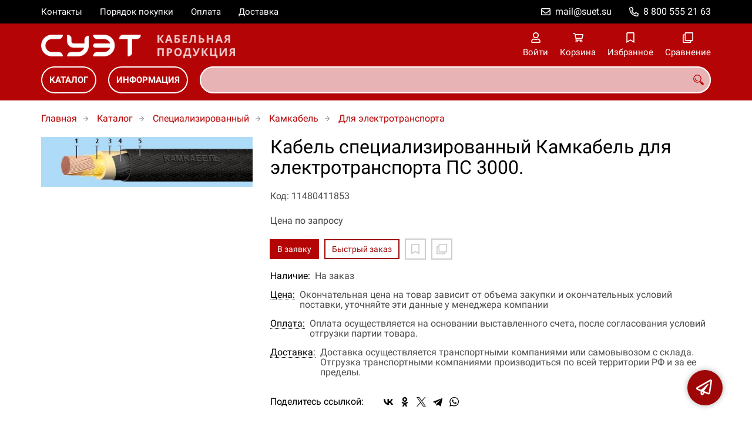

--- FILE ---
content_type: text/html; charset=UTF-8
request_url: https://suet-cable.ru/p11480411853/ps-3000
body_size: 9931
content:
<!DOCTYPE html>
<html lang="ru">

<head>
	<meta charset="UTF-8">
	<title>Кабель специализированный Камкабель для электротранспорта ПС 3000. — купить в компании ООО "СУЭТ"</title>
			<meta name="description" content="Отличная цена на товар Кабель специализированный Камкабель для электротранспорта ПС 3000., приобрести в компании ООО СУЭТ с доставкой на территории РФ транспортной компанией или самовывозом, заказывайте прямо сейчас в каталоге интернет-магазина suet-cable.ru. Ждём ваших заявок!">		<meta content='width=device-width, initial-scale=1, maximum-scale=1' name='viewport'>

	<link rel="stylesheet" href="/assets/store-1/roboto.css">

	<link rel="stylesheet" href="/assets/store-1/style.css?1729420236">
	<link rel="icon" type="image/png" href="/fls/img/e17098f95ab299e6e21af5680b988086.png" sizes="32x32">

				<style>
		:root {
			--color-text: rgba(0, 0, 0, 1);
			--color-main: rgba(158, 6, 7, 1);

			--header-color-bg: rgba(181, 4, 5, 0);
			--header-color-bg-fill: rgba(181, 4, 5,1);
			--header-topbar-color-bg: rgba(0, 0, 0, 0);
			--header-topbar-color-bg-fill: rgba(0, 0, 0,1);

			--header-color-link: rgba(255, 255, 255, 1);
			--header-color-text: rgba(181, 4, 5, 1);
			--header-color-search-border: rgba(255, 255, 255, 0);
			--footer-color-bg: rgba(181, 4, 5, 1);
			--footer-color-link: rgba(255, 255, 255, 1);
			--footer-color-text: rgba(255, 255, 255, 1);
			--font-family: 'Roboto', sans-serif;
			--font-size: 16px;
			--color-h1: rgba(0, 0, 0, 1);
			--color-label: rgba(72, 72, 72, 1);
			--color-btn-primary: rgba(181, 4, 5, 1);
			--h1-size: 32px;
			--color-link: rgba(181, 4, 5, 1);
			--color-bg: rgba(255, 255, 255, 0);

			--header-topbar-color-link: rgba(255, 255, 255, 1);
			--btn-border-width: 2px;
			--btn-border-offset: -1px;

			--header-btn-border-radius: 23px;

			--btn-border-top-width: 2px;
			--btn-border-bottom-width: 2px;
			--btn-border-left-width: 2px;
			--btn-border-right-width: 2px;
		}
	</style>
	</head>

<body class="page-product" data-page="Product">
	<header>
		<nav class="navbar">
			<div class="topbar" id="menu-push">
				<div class="container">
					<div class="navbar-menu">
							<ul class="nav navbar-nav">
				<li>
			<a href="/contacts" class="menuitem">Контакты</a>
		</li>
				<li>
			<a href="/buy" class="menuitem">Порядок покупки</a>
		</li>
				<li>
			<a href="/payment" class="menuitem">Оплата</a>
		</li>
				<li>
			<a href="/delivery" class="menuitem">Доставка</a>
		</li>
			</ul>
					</div>
											<div class="navbar-phone"><svg xmlns="http://www.w3.org/2000/svg" viewBox="0 0 512 512"><!-- Font Awesome Pro 5.15.3 by @fontawesome - https://fontawesome.com License - https://fontawesome.com/license (Commercial License) --><path d="M484.25 330l-101.59-43.55a45.86 45.86 0 0 0-53.39 13.1l-32.7 40a311.08 311.08 0 0 1-124.19-124.12l40-32.7a45.91 45.91 0 0 0 13.1-53.42L182 27.79a45.63 45.63 0 0 0-52.31-26.61L35.5 22.89A45.59 45.59 0 0 0 0 67.5C0 313.76 199.68 512.1 444.56 512a45.58 45.58 0 0 0 44.59-35.51l21.7-94.22a45.75 45.75 0 0 0-26.6-52.27zm-41.59 134.09C225.08 463.09 49 287 48 69.3l90.69-20.9 42.09 98.22-68.09 55.71c46.39 99 98.19 150.63 197 197l55.69-68.11 98.19 42.11z"/></svg><a href="tel:88005552163">8 800 555 21 63</a></div>
					
											<div class="navbar-email"><svg xmlns="http://www.w3.org/2000/svg" viewBox="0 0 512 512"><!-- Font Awesome Pro 5.15.3 by @fontawesome - https://fontawesome.com License - https://fontawesome.com/license (Commercial License) --><path d="M464 64H48C21.49 64 0 85.49 0 112v288c0 26.51 21.49 48 48 48h416c26.51 0 48-21.49 48-48V112c0-26.51-21.49-48-48-48zm0 48v40.805c-22.422 18.259-58.168 46.651-134.587 106.49-16.841 13.247-50.201 45.072-73.413 44.701-23.208.375-56.579-31.459-73.413-44.701C106.18 199.465 70.425 171.067 48 152.805V112h416zM48 400V214.398c22.914 18.251 55.409 43.862 104.938 82.646 21.857 17.205 60.134 55.186 103.062 54.955 42.717.231 80.509-37.199 103.053-54.947 49.528-38.783 82.032-64.401 104.947-82.653V400H48z"/></svg><a href="mailto:mail@suet.su">mail@suet.su</a></div>
									</div>
			</div>
			<div class="fixedbar">
				<div class="navbar-header">
					<div class="container">
						<div class="wrp-header">
							<button type="button" class="navbar-toggle collapsed" data-toggle="push" data-target="#menu-push" aria-expanded="false">
								<i class="icon-bars"></i>
							</button>
							<a class="navbar-brand brand-logo" href="/" id="navbarLogo"><img src="/fls/img/a3cf01683c27dd96c4442f6682b93513.png" alt="СУЭТ - Кабельная продукция"></a>
						</div>
						<div class="navbar-btns">
			<a href="#login" class="btn-nav">
			<svg xmlns="http://www.w3.org/2000/svg" viewBox="0 0 448 512"><!-- Font Awesome Pro 5.15.3 by @fontawesome - https://fontawesome.com License - https://fontawesome.com/license (Commercial License) --><path d="M313.6 304c-28.7 0-42.5 16-89.6 16-47.1 0-60.8-16-89.6-16C60.2 304 0 364.2 0 438.4V464c0 26.5 21.5 48 48 48h352c26.5 0 48-21.5 48-48v-25.6c0-74.2-60.2-134.4-134.4-134.4zM400 464H48v-25.6c0-47.6 38.8-86.4 86.4-86.4 14.6 0 38.3 16 89.6 16 51.7 0 74.9-16 89.6-16 47.6 0 86.4 38.8 86.4 86.4V464zM224 288c79.5 0 144-64.5 144-144S303.5 0 224 0 80 64.5 80 144s64.5 144 144 144zm0-240c52.9 0 96 43.1 96 96s-43.1 96-96 96-96-43.1-96-96 43.1-96 96-96z"/></svg>			<span>Войти</span>
		</a>
			<a href="/cart" class="btn-nav">
			<svg xmlns="http://www.w3.org/2000/svg" viewBox="0 0 576 512"><!-- Font Awesome Pro 5.15.3 by @fontawesome - https://fontawesome.com License - https://fontawesome.com/license (Commercial License) --><path d="M551.991 64H144.28l-8.726-44.608C133.35 8.128 123.478 0 112 0H12C5.373 0 0 5.373 0 12v24c0 6.627 5.373 12 12 12h80.24l69.594 355.701C150.796 415.201 144 430.802 144 448c0 35.346 28.654 64 64 64s64-28.654 64-64a63.681 63.681 0 0 0-8.583-32h145.167a63.681 63.681 0 0 0-8.583 32c0 35.346 28.654 64 64 64 35.346 0 64-28.654 64-64 0-18.136-7.556-34.496-19.676-46.142l1.035-4.757c3.254-14.96-8.142-29.101-23.452-29.101H203.76l-9.39-48h312.405c11.29 0 21.054-7.869 23.452-18.902l45.216-208C578.695 78.139 567.299 64 551.991 64zM208 472c-13.234 0-24-10.766-24-24s10.766-24 24-24 24 10.766 24 24-10.766 24-24 24zm256 0c-13.234 0-24-10.766-24-24s10.766-24 24-24 24 10.766 24 24-10.766 24-24 24zm23.438-200H184.98l-31.31-160h368.548l-34.78 160z"/></svg><div id="header-cart-count"></div>			<span>Корзина</span>
		</a>
			<a href="/whishlist" class="btn-nav">
			<svg xmlns="http://www.w3.org/2000/svg" viewBox="0 0 384 512"><!-- Font Awesome Pro 5.15.3 by @fontawesome - https://fontawesome.com License - https://fontawesome.com/license (Commercial License) --><path d="M336 0H48C21.49 0 0 21.49 0 48v464l192-112 192 112V48c0-26.51-21.49-48-48-48zm0 428.43l-144-84-144 84V54a6 6 0 0 1 6-6h276c3.314 0 6 2.683 6 5.996V428.43z"/></svg><div id="header-whishlist-count"></div>			<span>Избранное</span>
		</a>
			<a href="/compare" class="btn-nav">
			<svg xmlns="http://www.w3.org/2000/svg" viewBox="0 0 512 512"><!-- Font Awesome Pro 5.15.3 by @fontawesome - https://fontawesome.com License - https://fontawesome.com/license (Commercial License) --><path d="M464 0H144c-26.51 0-48 21.49-48 48v48H48c-26.51 0-48 21.49-48 48v320c0 26.51 21.49 48 48 48h320c26.51 0 48-21.49 48-48v-48h48c26.51 0 48-21.49 48-48V48c0-26.51-21.49-48-48-48zM362 464H54a6 6 0 0 1-6-6V150a6 6 0 0 1 6-6h42v224c0 26.51 21.49 48 48 48h224v42a6 6 0 0 1-6 6zm96-96H150a6 6 0 0 1-6-6V54a6 6 0 0 1 6-6h308a6 6 0 0 1 6 6v308a6 6 0 0 1-6 6z"/></svg><div id="header-compare-count"></div>			<span>Сравнение</span>
		</a>
			<a href="tel:88005559362" class="btn-nav hidden-sm hidden-md hidden-lg">
			<svg xmlns="http://www.w3.org/2000/svg" viewBox="0 0 512 512"><!-- Font Awesome Pro 5.15.3 by @fontawesome - https://fontawesome.com License - https://fontawesome.com/license (Commercial License) --><path d="M476.5 22.9L382.3 1.2c-21.6-5-43.6 6.2-52.3 26.6l-43.5 101.5c-8 18.6-2.6 40.6 13.1 53.4l40 32.7C311 267.8 267.8 311 215.4 339.5l-32.7-40c-12.8-15.7-34.8-21.1-53.4-13.1L27.7 329.9c-20.4 8.7-31.5 30.7-26.6 52.3l21.7 94.2c4.8 20.9 23.2 35.5 44.6 35.5C312.3 512 512 313.7 512 67.5c0-21.4-14.6-39.8-35.5-44.6zM69.3 464l-20.9-90.7 98.2-42.1 55.7 68.1c98.8-46.4 150.6-98 197-197l-68.1-55.7 42.1-98.2L464 69.3C463 286.9 286.9 463 69.3 464z"/></svg>			<span>Позвонить</span>
		</a>
	</div>
					</div>
				</div>
				<div class="collapse navbar-collapse navbar-search">
					<div class="container">
						<div class="navbar-menu main-menu">
								<ul class="nav navbar-nav">
				<li>
			<a href="#submenu-catalog" class="menuitem">
				Каталог			</a>
						<div class="header-submenu" id="submenu-catalog">
				<ul class="container">
								<li class="active">
				<a href="/c11480007517/bronirovannyy">Бронированный</a>
				<ul>			<li>
				<a href="/c11480007534/sevkabel-holding">Севкабель-Холдинг</a>
							</li></ul>			</li>			<li>
				<a href="/c11480007521/bytovoy-i-soedinitelnyy">Бытовой и соединительный</a>
							</li>			<li>
				<a href="/c11480007518/gibkiy">Гибкий</a>
				<ul>			<li>
				<a href="/c11480007565/kamkabel">Камкабель</a>
							</li>			<li>
				<a href="/c11480007537/sevkabel-holding">Севкабель-Холдинг</a>
							</li></ul>			</li>			<li>
				<a href="/c11480007584/izolyatory-vl">Изоляторы ВЛ</a>
				<ul>			<li>
				<a href="/c11480007594/polimernye">полимерные</a>
				<ul>			<li>
				<a href="/c11480007606/opornye">опорные</a>
							</li>			<li>
				<a href="/c11480007603/podvesnye-sterzhnevye">подвесные стержневые</a>
							</li>			<li>
				<a href="/c11480007607/prohodnye">проходные</a>
							</li>			<li>
				<a href="/c11480007605/rasporki">распорки</a>
							</li>			<li>
				<a href="/c11480007608/sterzhnevye-dlya-ks-zh-d">стержневые для КС Ж/Д</a>
							</li>			<li>
				<a href="/c11480007604/shtyrevye">штыревые</a>
							</li></ul>			</li>			<li>
				<a href="/c11480007592/steklyannye">стеклянные</a>
				<ul>			<li>
				<a href="/c11480007598/dlya-zh-d">для Ж/Д</a>
							</li>			<li>
				<a href="/c11480007595/podvesnye">подвесные</a>
							</li>			<li>
				<a href="/c11480007597/s-pokrytiem">с покрытием</a>
							</li>			<li>
				<a href="/c11480007596/shtyrevye">штыревые</a>
							</li></ul>			</li>			<li>
				<a href="/c11480007593/farforovye">фарфоровые</a>
				<ul>			<li>
				<a href="/c11480007601/opornye">опорные</a>
							</li>			<li>
				<a href="/c11480007602/prohodnye">проходные</a>
							</li>			<li>
				<a href="/c11480007600/tyagovye">тяговые</a>
							</li>			<li>
				<a href="/c11480007599/shtyrevye">штыревые</a>
							</li></ul>			</li></ul>			</li>			<li>
				<a href="/c11480007526/kabelnye-kanaly">Кабельные каналы</a>
							</li>			<li>
				<a href="/c11480007609/kabelnye-lotki">Кабельные Лотки</a>
				<ul>			<li>
				<a href="/c11480007623/izdeliya-gem">Изделия ГЭМ</a>
							</li>			<li>
				<a href="/c11480007629/kabelrosty-stk">Кабельросты СТК</a>
							</li>			<li>
				<a href="/c11480007624/koroba-kabelnye-blochnye-kkb">Короба кабельные блочные (ККБ)</a>
							</li>			<li>
				<a href="/c11480007610/lestnichnye-lotki-nl-st">Лестничные лотки НЛ (СТ)</a>
							</li>			<li>
				<a href="/c11480007612/lotki-gluhie-slg">Лотки глухие СЛГ</a>
							</li>			<li>
				<a href="/c11480007619/lotki-iz-nerzhaveyuschey-stali-listovye-slp">Лотки из нержавеющей стали листовые СЛП</a>
							</li>			<li>
				<a href="/c11480007614/lotki-listovye-gluhie">Лотки листовые глухие</a>
							</li>			<li>
				<a href="/c11480007617/lotki-listovye-perforirovannye-skvp">Лотки листовые перфорированные СКВП</a>
							</li>			<li>
				<a href="/c11480007616/lotki-listovye-skv">Лотки листовые СКВ</a>
							</li>			<li>
				<a href="/c11480007613/lotki-perforirovannye-slp">Лотки перфорированные СЛП</a>
							</li>			<li>
				<a href="/c11480007622/opornye-poverhnosti">Опорные поверхности</a>
				<ul>			<li>
				<a href="/c11480007625/konsoli-vertikalnye">Консоли вертикальные</a>
							</li>			<li>
				<a href="/c11480007626/konsoli-gorizontalnye">Консоли горизонтальные</a>
							</li>			<li>
				<a href="/c11480007628/opory-vertikalnye">Опоры вертикальные</a>
							</li>			<li>
				<a href="/c11480007627/planki-podvesnye">Планки подвесные</a>
							</li></ul>			</li>			<li>
				<a href="/c11480007621/perfopogonazh">Перфопогонаж</a>
							</li>			<li>
				<a href="/c11480007620/provolochnye-lotki-spl-splu">Проволочные лотки СПЛ, СПЛУ</a>
							</li>			<li>
				<a href="/c11480007618/fasonnye-sekcii-skv-skvp">Фасонные секции  СКВ, СКВП</a>
							</li>			<li>
				<a href="/c11480007611/fasonnye-sekcii-nl-st">Фасонные секции НЛ (СТ)</a>
							</li>			<li>
				<a href="/c11480007615/fasonnye-sekcii-slg">Фасонные секции СЛГ</a>
							</li></ul>			</li>			<li>
				<a href="/c11480007525/kabelnye-mufty">Кабельные муфты</a>
				<ul>			<li>
				<a href="/c11480007582/do-1-kv">до 1 кВ</a>
				<ul>			<li>
				<a href="/c11480007588/bumazhnaya-propitannaya-i-plastmassovaya-izolyaciya">Бумажная пропитанная и пластмассовая изоляция</a>
							</li>			<li>
				<a href="/c11480007587/bumazhnaya-propitannaya-izolyaciya">Бумажная пропитанная изоляция</a>
							</li>			<li>
				<a href="/c11480007583/plastmassovaya-izolyaciya">Пластмассовая изоляция</a>
							</li></ul>			</li>			<li>
				<a href="/c11480007585/do-20-kv">до 20 кВ</a>
				<ul>			<li>
				<a href="/c11480007590/bumazhnaya-propitannaya-izolyaciya">Бумажная пропитанная изоляция</a>
							</li>			<li>
				<a href="/c11480007589/izolyaciya-iz-sshitogo-polietilena">Изоляция из сшитого полиэтилена</a>
							</li>			<li>
				<a href="/c11480007591/ekranirovannye-kabelnye-adaptery">Экранированные кабельные адаптеры</a>
							</li></ul>			</li>			<li>
				<a href="/c11480007586/instrumenty">Инструменты</a>
							</li>			<li>
				<a href="/c11480007577/neva-trans">Нева-Транс</a>
				<ul>			<li>
				<a href="/c11480007579/koncevye">Концевые</a>
							</li>			<li>
				<a href="/c11480007578/soedinitelnye">Соединительные</a>
							</li>			<li>
				<a href="/c11480007580/termousazhivaemye-materialy">Термоусаживаемые материалы</a>
							</li></ul>			</li></ul>			</li>			<li>
				<a href="/c11480007527/kabelnye-rukava">Кабельные рукава</a>
							</li>			<li>
				<a href="/c11480007519/kontrolnyy">Контрольный</a>
				<ul>			<li>
				<a href="/c11480007560/kamkabel">Камкабель</a>
							</li>			<li>
				<a href="/c11480007532/sevkabel-holding">Севкабель-Холдинг</a>
							</li></ul>			</li>			<li>
				<a href="/c11480007523/neizolirovannyy">Неизолированный</a>
				<ul>			<li>
				<a href="/c11480007564/kamkabel">Камкабель</a>
							</li>			<li>
				<a href="/c11480007574/sevkabel-holding">Севкабель-Холдинг</a>
							</li></ul>			</li>			<li>
				<a href="/c11480007573/obmotochnyy">Обмоточный</a>
				<ul>			<li>
				<a href="/c11480007576/kamkabel">Камкабель</a>
							</li>			<li>
				<a href="/c11480007543/sevkabel-holding">Севкабель-Холдинг</a>
							</li></ul>			</li>			<li>
				<a href="/c11480007538/opticheskiy">Оптический</a>
				<ul>			<li>
				<a href="/c11480007539/sevkabel-holding">Севкабель-Холдинг</a>
							</li></ul>			</li>			<li>
				<a href="/c11480007535/radiochastotnyy">Радиочастотный</a>
				<ul>			<li>
				<a href="/c11480007536/sevkabel-holding">Севкабель-Холдинг</a>
							</li></ul>			</li>			<li>
				<a href="/c11480007522/samonesuschiy-izolirovannyy">Самонесущий изолированный</a>
				<ul>			<li>
				<a href="/c11480007563/kamkabel">Камкабель</a>
							</li>			<li>
				<a href="/c11480007575/sevkabel-holding">Севкабель-Холдинг</a>
				<ul>			<li>
				<a href="/c11480007544/dlya-vozdushnyh-lep">Для воздушных ЛЭП</a>
							</li></ul>			</li></ul>			</li>			<li>
				<a href="/c11480007524/svyaznoy">Связной</a>
				<ul>			<li>
				<a href="/c11480007533/sevkabel-holding">Севкабель-Холдинг</a>
							</li></ul>			</li>			<li>
				<a href="/c11480007516/silovoy">Силовой</a>
				<ul>			<li>
				<a href="/c11480007548/kamkabel">Камкабель</a>
				<ul>			<li>
				<a href="/c11480007550/c-pvh-izolyaciey">C ПВХ изоляцией</a>
							</li>			<li>
				<a href="/c11480007552/c-propitannoy-bumazhnoy-izolyaciey">C пропитанной бумажной изоляцией</a>
							</li>			<li>
				<a href="/c11480007551/c-rezinovoy-izolyaciey">C резиновой изоляцией</a>
							</li>			<li>
				<a href="/c11480007549/c-spe-izolyaciey">C СПЭ изоляцией</a>
				<ul>			<li>
				<a href="/c11480007558/napryazhenie-1-kv">Напряжение 1 кВ</a>
							</li>			<li>
				<a href="/c11480007553/napryazhenie-10-kv">Напряжение 10 кВ</a>
							</li>			<li>
				<a href="/c11480007559/napryazhenie-110-kv">Напряжение 110 кВ</a>
							</li>			<li>
				<a href="/c11480007554/napryazhenie-15-kv">Напряжение 15 кВ</a>
							</li>			<li>
				<a href="/c11480007555/napryazhenie-20-kv">Напряжение 20 кВ</a>
							</li>			<li>
				<a href="/c11480007556/napryazhenie-35-kv">Напряжение 35 кВ</a>
							</li>			<li>
				<a href="/c11480007557/napryazhenie-6-kv">Напряжение 6 кВ</a>
							</li></ul>			</li></ul>			</li>			<li>
				<a href="/c11480007547/konkord">Конкорд</a>
							</li>			<li>
				<a href="/c11480007528/sevkabel-holding">Севкабель-Холдинг</a>
				<ul>			<li>
				<a href="/c11480007531/bumazhnaya-izolyaciya">Бумажная изоляция</a>
							</li>			<li>
				<a href="/c11480007529/pvh-izolyaciya">ПВХ изоляция</a>
							</li>			<li>
				<a href="/c11480007530/polietilenovaya-izolyaciya">Полиэтиленовая изоляция</a>
							</li></ul>			</li></ul>			</li>			<li>
				<a href="/c11480007540/specializirovannyy">Специализированный</a>
				<ul>			<li>
				<a href="/c11480007561/kamkabel">Камкабель</a>
				<ul>			<li>
				<a href="/c11480007566/cudovoy">Cудовой</a>
							</li>			<li>
				<a href="/c11480007571/aviakosmicheskiy">Авиакосмический</a>
							</li>			<li>
				<a href="/c11480007572/avtotraktornyy">Автотракторный</a>
							</li>			<li>
				<a href="/c11480007567/dlya-aerodromnyh-ogney">Для аэродромных огней</a>
							</li>			<li>
				<a href="/c11480007570/dlya-borby-s-aspo">Для борьбы с АСПО</a>
							</li>			<li>
				<a href="/c11480007569/dlya-pogruzhnyh-elektronasosov">Для погружных электронасосов</a>
							</li>			<li>
				<a href="/c11480007568/dlya-elektrotransporta">Для электротранспорта</a>
							</li>			<li>
				<a href="/c11480007562/shahtnyy-i-ekskavatornyy">Шахтный и экскаваторный</a>
							</li></ul>			</li>			<li>
				<a href="/c11480007541/sevkabel-holding">Севкабель-Холдинг</a>
				<ul>			<li>
				<a href="/c11480007545/dlya-elektricheskih-ustanovok">Для электрических установок</a>
							</li>			<li>
				<a href="/c11480007546/osvetitelnyy">Осветительный</a>
							</li>			<li>
				<a href="/c11480007542/sudovoy">Судовой</a>
							</li></ul>			</li></ul>			</li>			<li>
				<a href="/c11480007520/ustanovochnyy">Установочный</a>
							</li>				</ul>
			</div>
					</li>
				<li>
			<a href="#submenu-information" class="menuitem">
				Информация			</a>
						<div class="header-submenu" id="submenu-information">
				<ul class="container">
								<li class="active">
				<a href="/r11480000226/sertifikaty">Сертификаты</a>
							</li>				</ul>
			</div>
					</li>
			</ul>
						</div>
						<div class="search-panel">
							<input type="text" name="search" value="" class="form-control" id="autoComplete" autocomplete="off" tabindex="1">
							<button type="button" class="btn btn-default"><svg viewBox="0 0 40 40" xmlns="http://www.w3.org/2000/svg">
<g clip-path="url(#clip0_825_181)">
<path d="M15.3845 0.289185C13.402 0.288983 11.4389 0.679287 9.6073 1.43781C7.77566 2.19633 6.11138 3.30822 4.70948 4.70998C3.30758 6.11173 2.19552 7.7759 1.43681 9.60746C0.678102 11.439 0.287598 13.4021 0.287598 15.3846C0.287396 17.3672 0.677751 19.3304 1.43637 21.1622C2.19499 22.9939 3.30701 24.6582 4.70893 26.0602C6.11085 27.4621 7.77521 28.5741 9.60694 29.3327C11.4387 30.0913 13.4019 30.4817 15.3845 30.4815C18.9076 30.4815 22.143 29.2338 24.7122 27.2123L26.0584 28.5584C25.7819 29.0955 25.6841 29.7068 25.779 30.3033C25.8739 30.8998 26.1566 31.4505 26.5861 31.8753L33.6538 38.9907C34.7507 40.0892 36.5461 40.0892 37.6445 38.9907L38.9907 37.6446C39.5177 37.1142 39.8135 36.3969 39.8135 35.6492C39.8135 34.9015 39.5177 34.1842 38.9907 33.6538L31.8753 26.5861C31.4475 26.1596 30.8935 25.8825 30.2956 25.796C29.6978 25.7095 29.0879 25.8183 28.5568 26.1061L27.2107 24.76C28.9727 22.5364 30.0725 19.8612 30.3839 17.0412C30.6952 14.2213 30.2056 11.3706 28.9711 8.81615C27.7366 6.2617 25.8072 4.10685 23.4041 2.59869C21.0011 1.09052 18.2216 0.290097 15.3845 0.289185ZM15.3845 3.07688C18.6487 3.07688 21.7792 4.37358 24.0874 6.68172C26.3955 8.98986 27.6922 12.1204 27.6922 15.3846C27.6922 18.6488 26.3955 21.7793 24.0874 24.0874C21.7792 26.3956 18.6487 27.6923 15.3845 27.6923C12.1203 27.6923 8.98981 26.3956 6.68167 24.0874C4.37353 21.7793 3.07683 18.6488 3.07683 15.3846C3.07683 12.1204 4.37353 8.98986 6.68167 6.68172C8.98981 4.37358 12.1203 3.07688 15.3845 3.07688ZM7.59529 11.4907C6.77473 12.8198 6.34203 14.3518 6.34606 15.9138C6.34424 17.0192 6.56062 18.1142 6.98281 19.1358C7.405 20.1574 8.02469 21.0857 8.80635 21.8674C9.58801 22.649 10.5163 23.2687 11.5379 23.6909C12.5595 24.1131 13.6545 24.3295 14.7599 24.3276C16.4977 24.3241 18.1925 23.7871 19.6153 22.7892C19.2317 22.8247 18.8466 22.8401 18.4614 22.8353C17.0336 22.839 15.6191 22.5605 14.2992 22.0158C12.9793 21.4711 11.78 20.671 10.7703 19.6614C9.76059 18.6518 8.9603 17.4527 8.41543 16.1329C7.87056 14.8131 7.59184 13.3986 7.59529 11.9707C7.59529 11.8107 7.5876 11.6507 7.59529 11.4907Z"/>
</g>
<defs>
<clipPath id="clip0_825_181">
<rect width="40" height="40" fill="white"/>
</clipPath>
</defs>
</svg>
</button>
						</div>
					</div>
				</div>
			</div>
		</nav>
	</header>
	<div class="content">
		<div class="container">
			<div class="breadcrumbs">
								<a href="/">Главная</a>
														<a href="/catalog">Каталог</a>
														<a href="/c11480007540/specializirovannyy">Специализированный</a>
														<a href="/c11480007561/kamkabel">Камкабель</a>
														<a href="/c11480007568/dlya-elektrotransporta">Для электротранспорта</a>
																									</div>
			<div class="row">
		<div class="col-md-4">
			<div class="image-gallery">
									<a class="m-image" href="/fls/product/411853/04ba6e871cf42c7b7d69d128ac4233e9.jpeg" title="ПС 3000">
						<img src="/fls/product/411853/04ba6e871cf42c7b7d69d128ac4233e9.jpeg" title="ПС 3000" alt="ПС 3000" />
					</a>
											</div>
		</div>
		<div class="col-md-8">
			<h1>Кабель специализированный Камкабель для электротранспорта ПС 3000.</h1>
			<div class="wrp-cdmn">
				<div class="code">Код: 11480411853</div>
							</div>
			
			
			
						<div class="no-price">Цена по запросу</div>
			<div class="actions">
				<div class="buttons">
					<button type="button" class="btn btn-primary btn-product-cart" data-id="411853">В заявку</button>
					<button type="button" class="btn btn-main btn-quick-order" data-id="411853">Быстрый заказ</button>
					<button type="button" class="btn btn-default btn-product-whishlist" data-id="411853"></button>
					<button type="button" class="btn btn-default btn-product-compare" data-id="411853"></button>
				</div>
			</div>
			<div class="stock"><div class="title">Наличие:</div><div class="val">На заказ</div></div>
					<div class="mod-article-product">
			<a href="/a11480004886/cena" target="modal" class="article-title">Цена:</a>
			<div class="article-description">Окончательная цена на товар зависит от объема закупки и окончательных условий поставки, уточняйте эти данные у менеджера компании</div>
		</div>
				<div class="mod-article-product">
			<a href="/a11480003097/oplata" target="modal" class="article-title">Оплата:</a>
			<div class="article-description">Оплата осуществляется на основании выставленного счета, после согласования условий отгрузки партии товара.</div>
		</div>
				<div class="mod-article-product">
			<a href="/a11480003098/dostavka" target="modal" class="article-title">Доставка:</a>
			<div class="article-description">Доставка осуществляется транспортными компаниями или самовывозом с склада. Отгрузка транспортными компаниями производиться по всей территории РФ и за ее пределы.</div>
		</div>
					<div class="mod-share">
				<div class="title">Поделитесь ссылкой:</div>
				<script src="https://yastatic.net/share2/share.js" defer></script>
				<div class="ya-share2" data-curtain data-services="vkontakte,facebook,odnoklassniki,twitter,telegram,whatsapp" data-color-scheme="whiteblack"></div>
			</div>
		</div>
	</div>
	

	<ul class="nav nav-tabs" role="tablist">
					<li role="presentation" class="active"><a href="#description" aria-controls="description" role="tab" data-toggle="tab">Описание</a></li>
									</ul>
	<div class="tab-content">
					<div role="tabpanel" class="tab-pane description active" id="description">
				<p>
	<strong>Элементы конструкции:</strong></p>
<p>
	1. Медная токопроводящая жила скрученная из медных или медных луженых проволок (класс гибкости 5);<br/>
	2. Обмотка из полиэтилентерефталатной плёнки;<br/>
	3. Изоляция из резины;<br/>
	4. Обмотка из прорезиненной тканевой ленты;<br/>
	5. Оплетка из хлопчатобумажной пряжи пропитанной противогнилостным составом и антисептиком.</p>
<p>
	<strong>Область применения: </strong></p>
<p>
	Провода предназначены для фиксированного монтажа и монтажа с ограниченной подвижностью, для внутренних и наружных соединений электрооборудования подвижного состава всех видов электротранспорта для целей ремонта.</p>
<p>
	Провода предназначены для эксплуатации в закрытых помещениях в районах с умеренным и тропическим (ПС-Т) климатом.</p>
<p>
	Срок службы - 12 лет.</p>
<p>
	<br/>
	<b>Технические характеристики</b></p>
<br/>
<table>
	<tbody>
		<tr>
			<td>
				<span>Гарантийный срок эксплуатации [месяц]</span></td>
			<td>
				<b>24</b></td>
		</tr>
		<tr>
			<td>
				<span>Испытательное переменное напряжение частотой 50 Гц, 5 мин. [кВ]</span></td>
			<td>
				<b>6</b></td>
		</tr>
		<tr>
			<td>
				<span>Номинальное постоянное напряжение [кВ]</span></td>
			<td>
				<b>3</b></td>
		</tr>
		<tr>
			<td>
				<span>Рабочая температура жилы [&deg;С]</span></td>
			<td>
				<b>65</b></td>
		</tr>
		<tr>
			<td>
				<span>Радиус изгиба кабелей [наружных диаметров]</span></td>
			<td>
				<b>10</b></td>
		</tr>
		<tr>
			<td>
				<span>Строительная длина, не менее [м]</span></td>
			<td>
				<b>100</b></td>
		</tr>
		<tr>
			<td>
				<span>Температура окружающей среды, верхний предел [&deg;C]</span></td>
			<td>
				<b>+50</b></td>
		</tr>
		<tr>
			<td>
				<span>Температура окружающей среды, нижний предел [&deg;C]</span></td>
			<td>
				<b>-50</b></td>
		</tr>
	</tbody>
</table>			</div>
									</div>
	<div class="price-info" style="display: none;">Цена действительна при оптовой закупке, уточняйте детали у менеджера</div>
</div>
		<div class="mod-ttext mod">
			<div class="container">
								<div class="mod-content">Купить товар приведенный на данной странице: <strong>ПС 3000</strong> на нашем сайте по доступной цене можно связавшись с нами через заявку, электронную почту или телефонный звонок. Приобретение товара <strong>ПС 3000</strong> осущетсвляется на основании полученного счета (договора поставки) на данный товар, в котором указываются согласованные условия поставки и окончательная стоимость партии товара. Отгрузка товара осуществляется по всей территории РФ и за ее пределы. Вы можете найти на нашем сайте характеристики ПС 3000, а также более широкое предложение, аналогов данного товара в категории <strong>Для электротранспорта</strong>.</div>
			</div>
		</div>
					</div>
	<footer>
		<div class="container">
			<div class="row">
				<div class="col-sm-4 hidden-xs">
					<a class="logo" href="/"><img src="/fls/img/51eb9ed4e4096645c03c7f821b7d5814.svg" alt="СУЭТ - Кабельная продукция"></a>
				</div>
				<div class="col-sm-6">
									</div>
				<div class="col-sm-2">
										<div class="phone">8 800 555 21 63</div>
					<div class="mail">mail@suet.su</div>
				</div>
			</div>

		</div>
	</footer>
	<a href="#feedback" class="btn-feedback"><span class="info">Не нашли что искали? Отправьте заявку и мы поможем Вам с выбором!<i class="cls">×</i></span></a>
		<script src="/assets/store-1/script.js?1729420235"></script>
	<!-- Yandex.Metrika counter -->
<script type="text/javascript" >
   (function(m,e,t,r,i,k,a){m[i]=m[i]||function(){(m[i].a=m[i].a||[]).push(arguments)};
   m[i].l=1*new Date();k=e.createElement(t),a=e.getElementsByTagName(t)[0],k.async=1,k.src=r,a.parentNode.insertBefore(k,a)})
   (window, document, "script", "https://mc.yandex.ru/metrika/tag.js", "ym");

   ym(21608818, "init", {
        clickmap:true,
        trackLinks:true,
        accurateTrackBounce:true,
        webvisor:true
   });
</script>
<noscript><div><img src="https://mc.yandex.ru/watch/21608818" style="position:absolute; left:-9999px;" alt="" /></div></noscript>
<!-- /Yandex.Metrika counter --></body>

</html>